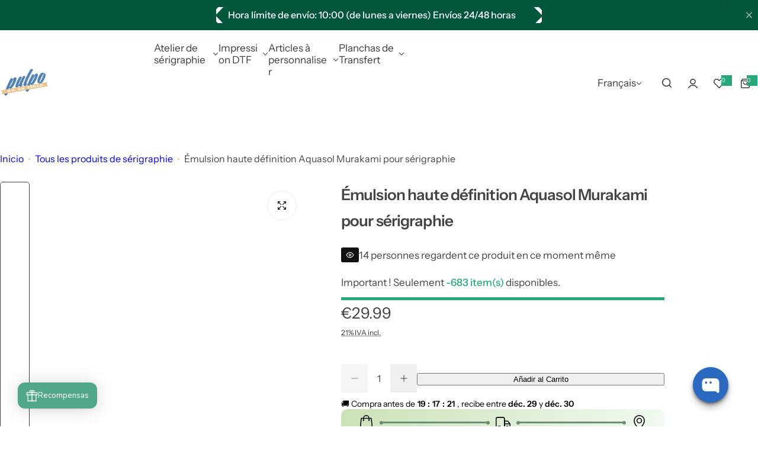

--- FILE ---
content_type: text/css
request_url: https://www.pulpoensutinta.com/cdn/shop/t/31/assets/search-type-default.css?v=27636582095585572481731267320
body_size: -240
content:
.popup-search-form{transform:translateY(30px);top:var(--height-header)}header-inner.show-search-form{grid-template-columns:1fr auto 1fr}.content-search-form{max-height:80vh;overflow:auto;position:relative;z-index:10;background-color:var(--color-white)}.popup-search-show:not(.search-hidden){opacity:1;visibility:visible;transform:translateY(0)}.popup-search-form:after{position:fixed;visibility:hidden;background-color:var(--overlay-bg);transition:var(--transition-popup);opacity:0;right:0;bottom:0;left:0;pointer-events:none;z-index:9;top:100%;height:auto;content:""}.popup-search-show:not(.search-hidden):after{opacity:1;visibility:visible;pointer-events:auto;cursor:pointer;height:calc(100vh - var(--height-header, 70px) - var(--height-topbar, 0px) - var(--height-bar, 0px))}html:has(.popup-search-show:not(.search-hidden)){overflow:hidden}@media screen and (max-width: 575.98px){.popup-search-form{left:calc(var(--bs-gutter-x) * -1);right:calc(var(--bs-gutter-x) * -1)}}@media screen and (max-width: 767.98px){.header_search .product-item__wrapper{display:flex;gap:15px;--product-item__price-top: 3px;--col-width: 8rem}.header_search .product-item__information{margin-top:0;text-align:start;align-self:center}.header_search .product-item__inner{width:7rem}.header_search .product-item:not(:last-child){border-bottom:1px dashed var(--color-border);padding-bottom:1.5rem}.header_search .product-item .product-item__price{justify-content:flex-start}.search-type-default .search__button.light-dark-grey{color:var(--color-heading)}}@media screen and (min-width: 768px){.bls__drawer.search__type-popup{max-width:100%}}
/*# sourceMappingURL=/cdn/shop/t/31/assets/search-type-default.css.map?v=27636582095585572481731267320 */


--- FILE ---
content_type: application/javascript;charset=utf-8
request_url: https://shopify.heichat.net/shopify_chat/api/shop/bot-js?shop=ronnypulpo.myshopify.com&url=https%3A%2F%2Fwww.pulpoensutinta.com%2Ffr%2Fcollections%2Fdesc-10rem-adw%2Fproducts%2Femulsion-serigrafia-murakami
body_size: 2177
content:
window.tiledeskSettings= 
      {
          projectid: "6782a454e5a9c6001a74ee3a",
          hideSettings: true,
          calloutTimer : -1,
socialLinks : [],
widgetSize : "large",
align : "right",
marginX : "50px",
widgetTitle : "Pulpo en su tinta",
heichatAppPlan : "Pro Basic",
contactList : [{"type":"email","link":"mailto:soporte@pulpoensutinta.com"}],
calloutDismissed : true,
calloutMsg : "Click para chatear",
themeColor : "#2A6AC1",
baseLocation : "https://shopify-cdn.heichat-static.com/widget",
baloonImage : "https://shopify-cdn.heichat-static.com/widget/assets/images/heichat_widget.png",
helpDocs : [{"title":"Información general del Blog","content":"","coverUrl":"https://www.pulpoensutinta.com/cdn/shop/articles/tintas-plastisol-espana.jpg?v=1729113786&width=360","url":"https://www.pulpoensutinta.com/blogs/serigrafia"},{"title":"Información de cambios y devoluciones","content":"","coverUrl":"https://www.pulpoensutinta.com/cdn/shop/articles/camisetas_serigrafiadas_blog.png?v=1644404643&width=720","url":"https://www.pulpoensutinta.com/pages/cambios-y-devoluciones"}],
conversationHeaderType : 1,
shopifyShopName : "ronnypulpo.myshopify.com",
botId : "6782a456e5a9c6001a74eeab",
poweredBy : "<a tabindex=\"-1\" target=\"_blank\" href=\"https://apps.shopify.com/chatgpt-customer-service-bot?utm_source=widget&utm_medium=widget&utm_campaign=widget&utm_id=003&utm_term=widget&utm_content=widget\"><img src=\"https://shopify-cdn.heichat-static.com/widget/assets/images/heichat_powered_by_logo.svg\"/><span>Powered by HeiChat</span></a >",
calloutTitle : "👋Te Ayudamos?",
preChatForm : true,
                             showAttachmentButton: false,
          hideHeaderConversationOptionsMenu: false,
          hideCloseConversationOptionMenu: true,
          hideRestartConversationOptionsMenu: false
      };
      (function(d, s, id) { 
          var w=window; var d=document; var i=function(){i.c(arguments);};
          i.q=[]; i.c=function(args){i.q.push(args);}; w.Tiledesk=i;                    
          var js, fjs=d.getElementsByTagName(s)[0];
          if (d.getElementById(id)) return;
          js=d.createElement(s); 
          js.id=id; js.async=true; js.src="https://shopify-cdn.heichat-static.com/widget/launch.92d83c98.js";
          fjs.parentNode.insertBefore(js, fjs);
      }(document,'script','tiledesk-jssdk'));

--- FILE ---
content_type: text/javascript; charset=utf-8
request_url: https://www.pulpoensutinta.com/fr/products/spray-adhesivo-para-textil-takter-1000.js
body_size: 913
content:
{"id":156210137,"title":"Colle en aérosol adhésif textile Takter 1000","handle":"spray-adhesivo-para-textil-takter-1000","description":"\u003cp\u003eColle en spray adhésive qui nous permet de coller le vêtement textile à la base où nous allons imprimer, cela aidera le vêtement à ne pas bouger et ainsi nous pourrons imprimer sans problème en faisant plusieurs passes d'encre et en séchant puisque le vêtement est attaché au base. \u003cbr\u003e\u003cbr\u003eRécipient de 600 ml\u003cbr\u003e\u003cbr\u003eTransparent et sans tact.\u003cbr\u003eGrand pouvoir de collage, idéal pour les travaux manuels.\u003c\/p\u003e","published_at":"2016-02-27T17:56:00+01:00","created_at":"2013-09-07T14:33:09+02:00","vendor":"Sr.Pulpo","type":"Spray adhésif","tags":["Black Friday"],"price":798,"price_min":798,"price_max":798,"available":true,"price_varies":false,"compare_at_price":null,"compare_at_price_min":0,"compare_at_price_max":0,"compare_at_price_varies":false,"variants":[{"id":358026089,"title":"1 unités Spray adhésif textile","option1":"1 unités Spray adhésif textile","option2":null,"option3":null,"sku":"SPRAYTEXTIL1000","requires_shipping":true,"taxable":true,"featured_image":null,"available":true,"name":"Colle en aérosol adhésif textile Takter 1000 - 1 unités Spray adhésif textile","public_title":"1 unités Spray adhésif textile","options":["1 unités Spray adhésif textile"],"price":798,"weight":500,"compare_at_price":null,"inventory_quantity":-612,"inventory_management":null,"inventory_policy":"deny","barcode":"","requires_selling_plan":false,"selling_plan_allocations":[]}],"images":["\/\/cdn.shopify.com\/s\/files\/1\/0236\/1831\/products\/spray-adhesivo-spray-adhesivo-para-textil-takter-1000-1.jpeg?v=1492812329"],"featured_image":"\/\/cdn.shopify.com\/s\/files\/1\/0236\/1831\/products\/spray-adhesivo-spray-adhesivo-para-textil-takter-1000-1.jpeg?v=1492812329","options":[{"name":"Quantité","position":1,"values":["1 unités Spray adhésif textile"]}],"url":"\/fr\/products\/spray-adhesivo-para-textil-takter-1000","media":[{"alt":"Spray Adhesivo - Spray Adhesivo Para Textil Takter 1000","id":3881271380,"position":1,"preview_image":{"aspect_ratio":0.861,"height":447,"width":385,"src":"https:\/\/cdn.shopify.com\/s\/files\/1\/0236\/1831\/products\/spray-adhesivo-spray-adhesivo-para-textil-takter-1000-1.jpeg?v=1492812329"},"aspect_ratio":0.861,"height":447,"media_type":"image","src":"https:\/\/cdn.shopify.com\/s\/files\/1\/0236\/1831\/products\/spray-adhesivo-spray-adhesivo-para-textil-takter-1000-1.jpeg?v=1492812329","width":385}],"requires_selling_plan":false,"selling_plan_groups":[]}

--- FILE ---
content_type: text/javascript; charset=utf-8
request_url: https://www.pulpoensutinta.com/products/emulsion-serigrafia-murakami.js
body_size: 986
content:
{"id":138208821,"title":"Aquasol Murakami Emulsión de alta definición para serigrafía","handle":"emulsion-serigrafia-murakami","description":"\u003cp\u003e\u003cstrong\u003eEmulsión Aquasol de Murakami\u003c\/strong\u003e para serigrafía, \u003cstrong\u003eespecial para tintas con base al agua. \u003c\/strong\u003eMuy fácil de usar por su manejabilidad, viene lista para trabajar, sin añadir diazo.\u003cbr\u003eGracias a su\u003cstrong\u003e gran definición\u003c\/strong\u003e podrás hacer diseños muy detallados.\u003cbr\u003e\u003c\/p\u003e\n\u003cp\u003e*Actualmente al emulsión viene con un bote de diazo, pero no se recomienda mezclarlo. Si tu intención es \u003cspan style=\"text-decoration: underline;\"\u003eno volver a recuperar las pantallas\u003c\/span\u003e entonces puedes hacer la mezcla, pero es recomendable no mezclarlo.*\u003c\/p\u003e\n\u003cmeta charset=\"utf-8\"\u003e\n\u003cp\u003e\u003cspan\u003ePara hacer serigrafia textil o en papel. \u003cbr\u003e\u003c\/span\u003e\u003cbr\u003ePodrás pensar que 1kg de emulsión es demasiado, pero la Emulsión Aquasol de Murakami puede almacenarse de 6 a 12 meses, siempre con el cuidado adecuado como la temperatura. Guardar en sitio sin luz directa, a temperatura ambiente de 16-26 grados.\u003c\/p\u003e\n\u003cp\u003eSe puede trabajar con cualquier tipo de insoladora, sobretodo con insoladoras caseras con focos halógenos y UV.\u003c\/p\u003e\n\u003cp\u003eEl recuperado de la pantalla emulsionada es muy simple y sin necesidad de agua a presión.\u003c\/p\u003e","published_at":"2024-12-04T12:22:02+01:00","created_at":"2013-05-22T23:33:26+02:00","vendor":"Sr.Pulpo","type":"Emulsión","tags":["Almacén S01","Almacén S1","Emulsiones","Emulsión","serigrafia","STJORDI"],"price":2999,"price_min":2999,"price_max":2999,"available":true,"price_varies":false,"compare_at_price":null,"compare_at_price_min":0,"compare_at_price_max":0,"compare_at_price_varies":false,"variants":[{"id":42326163292346,"title":"Default Title","option1":"Default Title","option2":null,"option3":null,"sku":"","requires_shipping":true,"taxable":true,"featured_image":null,"available":true,"name":"Aquasol Murakami Emulsión de alta definición para serigrafía","public_title":null,"options":["Default Title"],"price":2999,"weight":1100,"compare_at_price":null,"inventory_quantity":-683,"inventory_management":null,"inventory_policy":"continue","barcode":"","requires_selling_plan":false,"selling_plan_allocations":[]}],"images":["\/\/cdn.shopify.com\/s\/files\/1\/0236\/1831\/products\/emulsion-murakami-aquasol-fotopolimera.jpg?v=1599565325","\/\/cdn.shopify.com\/s\/files\/1\/0236\/1831\/files\/emulsion-murakami-aquasol-fotopolimera-serigrafia.png?v=1746206837"],"featured_image":"\/\/cdn.shopify.com\/s\/files\/1\/0236\/1831\/products\/emulsion-murakami-aquasol-fotopolimera.jpg?v=1599565325","options":[{"name":"Title","position":1,"values":["Default Title"]}],"url":"\/products\/emulsion-serigrafia-murakami","media":[{"alt":"Emulsiónn - Emulsión Para Serigrafía Aquasol Murakami","id":7774525096020,"position":1,"preview_image":{"aspect_ratio":0.861,"height":447,"width":385,"src":"https:\/\/cdn.shopify.com\/s\/files\/1\/0236\/1831\/products\/emulsion-murakami-aquasol-fotopolimera.jpg?v=1599565325"},"aspect_ratio":0.861,"height":447,"media_type":"image","src":"https:\/\/cdn.shopify.com\/s\/files\/1\/0236\/1831\/products\/emulsion-murakami-aquasol-fotopolimera.jpg?v=1599565325","width":385},{"alt":null,"id":50144026034512,"position":2,"preview_image":{"aspect_ratio":1.0,"height":1024,"width":1024,"src":"https:\/\/cdn.shopify.com\/s\/files\/1\/0236\/1831\/files\/emulsion-murakami-aquasol-fotopolimera-serigrafia.png?v=1746206837"},"aspect_ratio":1.0,"height":1024,"media_type":"image","src":"https:\/\/cdn.shopify.com\/s\/files\/1\/0236\/1831\/files\/emulsion-murakami-aquasol-fotopolimera-serigrafia.png?v=1746206837","width":1024}],"requires_selling_plan":false,"selling_plan_groups":[]}

--- FILE ---
content_type: text/javascript; charset=utf-8
request_url: https://www.pulpoensutinta.com/fr/products/borrador-imagen-fantasma-serigrafia-1kg.js
body_size: 1098
content:
{"id":146719965212,"title":"Borrador image fantôme sérigraphie (1kg et 5kg)","handle":"borrador-imagen-fantasma-serigrafia-1kg","description":"\u003cp\u003eSaati est l'une des marques les plus connues au niveau mondial de produits chimiques spéciaux pour la sérigraphie. Nous avons la chance d'être distributeurs de certains produits de leur catalogue qui rendront votre travail dans votre atelier de sérigraphie plus facile.\u003c\/p\u003e\n\u003cp\u003eL'effaceur d'image fantôme élimine toute l'encre qui reste accrochée au tamis, supprimant même la tache la plus tenace. Il agit comme un \u003cstrong\u003edécapant\u003c\/strong\u003e des résidus de saleté sur le tamis.\u003cbr\u003e\u003cbr\u003e\u003cstrong\u003eRecommandations d'utilisation :\u003c\/strong\u003e\u003cbr\u003eC'est un produit chimique très abrasif, \u003cspan style=\"text-decoration: underline;\"\u003eTOUJOURS porter des gants.\u003c\/span\u003e\u003cbr\u003eBien mélanger le produit dans son emballage et l'appliquer sur le tamis à l'aide d'une spatule, puis frotter soigneusement tout le tamis avec une brosse et laisser reposer pendant 3-4 minutes. NE pas laisser plus de 5 minutes car cela pourrait endommager le tamis.\u003cbr\u003eUne fois 3-4 minutes écoulées, appliquer abondamment de l'eau avec un pistolet à eau sous pression et éliminer tous les résidus du produit qui pourraient se trouver sur le cadre.\u003c\/p\u003e\n\u003cp\u003eEmballage de 1kg.\u003c\/p\u003e","published_at":"2017-09-28T15:47:01+02:00","created_at":"2017-09-28T15:54:46+02:00","vendor":"Pulpo en su tinta","type":"Gomme image fantôme","tags":["Almacén S01","barrador imagen fantasma","borrador serigrafía"],"price":2031,"price_min":2031,"price_max":7390,"available":true,"price_varies":true,"compare_at_price":null,"compare_at_price_min":0,"compare_at_price_max":0,"compare_at_price_varies":false,"variants":[{"id":1683361529884,"title":"1 kg","option1":"1 kg","option2":null,"option3":null,"sku":"Borrador HR8","requires_shipping":true,"taxable":true,"featured_image":null,"available":true,"name":"Borrador image fantôme sérigraphie (1kg et 5kg) - 1 kg","public_title":"1 kg","options":["1 kg"],"price":2031,"weight":1000,"compare_at_price":null,"inventory_quantity":-412,"inventory_management":null,"inventory_policy":"deny","barcode":"","requires_selling_plan":false,"selling_plan_allocations":[]},{"id":46866062606672,"title":"5kg","option1":"5kg","option2":null,"option3":null,"sku":"BORRAFANTASMA-5KG","requires_shipping":true,"taxable":true,"featured_image":null,"available":true,"name":"Borrador image fantôme sérigraphie (1kg et 5kg) - 5kg","public_title":"5kg","options":["5kg"],"price":7390,"weight":1000,"compare_at_price":null,"inventory_quantity":-2,"inventory_management":null,"inventory_policy":"deny","barcode":"","requires_selling_plan":false,"selling_plan_allocations":[]}],"images":["\/\/cdn.shopify.com\/s\/files\/1\/0236\/1831\/products\/borrador-imagen-fantasma-serigrafia-recuperador-pantallas-saati.png?v=1506607113"],"featured_image":"\/\/cdn.shopify.com\/s\/files\/1\/0236\/1831\/products\/borrador-imagen-fantasma-serigrafia-recuperador-pantallas-saati.png?v=1506607113","options":[{"name":"Kg","position":1,"values":["1 kg","5kg"]}],"url":"\/fr\/products\/borrador-imagen-fantasma-serigrafia-1kg","media":[{"alt":"Borrador imagen fantasma serigrafia tinta","id":709562400852,"position":1,"preview_image":{"aspect_ratio":0.861,"height":447,"width":385,"src":"https:\/\/cdn.shopify.com\/s\/files\/1\/0236\/1831\/products\/borrador-imagen-fantasma-serigrafia-recuperador-pantallas-saati.png?v=1506607113"},"aspect_ratio":0.861,"height":447,"media_type":"image","src":"https:\/\/cdn.shopify.com\/s\/files\/1\/0236\/1831\/products\/borrador-imagen-fantasma-serigrafia-recuperador-pantallas-saati.png?v=1506607113","width":385}],"requires_selling_plan":false,"selling_plan_groups":[]}

--- FILE ---
content_type: text/javascript;charset=utf-8
request_url: https://assets.cloudlift.app/api/assets/upload.js?shop=ronnypulpo.myshopify.com
body_size: 4888
content:
window.Cloudlift = window.Cloudlift || {};window.Cloudlift.upload = { config: {"app":"upload","shop":"ronnypulpo.myshopify.com","url":"https://www.pulpoensutinta.com","api":"https://api.cloudlift.app","assets":"https://cdn.jsdelivr.net/gh/cloudlift-app/cdn@0.14.29","mode":"prod","currencyFormats":{"moneyFormat":"&amp;euro;{{amount}}","moneyWithCurrencyFormat":"&amp;euro;{{amount}} EUR"},"resources":["https://cdn.jsdelivr.net/gh/cloudlift-app/cdn@0.14.29/static/app-upload.css","https://cdn.jsdelivr.net/gh/cloudlift-app/cdn@0.14.29/static/app-upload.js"],"locale":"es","i18n":{"upload.config.image.editor.color.exposure":"Exposición","upload.config.file.load.error":"Error durante la carga","upload.config.file.size.notavailable":"Tamaño no disponible","upload.config.error.required":"Cargue un archivo por favor","upload.config.image.editor.crop.rotate.right":"Rotar a la Derecha","upload.config.file.button.undo":"Deshacer","upload.config.error.fileCountMin":"Cargue al menos {min} archivo (s)","upload.config.image.resolution.expected.min":"La Resolución Mínima es {minResolution}","upload.config.file.upload.error.revert":"Error durante la reversión","upload.config.image.size.tobig":"Tamaño de imagen demasiado grande.","upload.config.image.editor.resize.height":"Altura","upload.config.error.inapp":"Error de carga","upload.config.image.editor.crop.aspect.ratio":"Razón de Aspecto","upload.config.image.editor.button.cancel":"Cancelar","upload.config.image.editor.status.error":"Error al cargar la imagen","upload.config.file.button.retry":"Reintentar","upload.config.image.editor.util.markup.text":"Texto","upload.config.image.ratio.expected":"La razón de aspecto esperada es {ratio}","upload.config.file.button.remove":"Eliminar","upload.config.image.resolution.expected.max":"La Resolución Máxima es {maxResolution}","upload.config.error.inapp.facebook":"Por favor, abre la página fuera de Facebook","upload.config.image.editor.util.markup.size":"Tamaño","upload.config.image.size.expected.max":"El tamaño máximo es {maxWidth} × {maxHeight}","upload.config.image.editor.util.markup.select":"Elegir","upload.config.file.uploading":"Subiendo","upload.config.image.editor.resize.width":"Ancho","upload.config.image.editor.crop.flip.horizontal":"Espejar Horizontal","upload.config.file.link":"\uD83D\uDD17","upload.config.image.editor.status.loading":"Carga de imágenes","upload.config.image.editor.status.processing":"Procesando la imagen","upload.config.file.loading":"Cargando","upload.config.file.upload.canceled":"Subida cancelada","upload.config.file.upload.cancel":"CANCELAR","upload.config.image.editor.crop.rotate.left":"Rotar a la Izquierda","upload.config.file.type.notallowed":"Tipo de archivo no permitido","upload.config.file.type.expected":"Espera {lastType}","upload.config.image.editor.util.markup":"Modificar","upload.config.file.button.cancel":"Cancelar","upload.config.image.editor.status.waiting":"Esperando imagen ...","upload.config.file.upload.retry":"Pulsa para reintentar","upload.config.image.editor.resize.apply":"Aplicar","upload.config.image.editor.color.contrast":"Contraste","upload.config.file.size.tobig":"El archivo es demasiado grande.","upload.config.dragdrop":"Arrastra y suelta tus archivos o <u>navega</u>","upload.config.file.upload.undo":"toca para deshacer","upload.config.image.editor.color.saturation":"Saturación","upload.config.file.button.upload":"Cargar","upload.config.file.size.waiting":"esperando","upload.config.image.editor.util.color":"Colores","upload.config.error.inputs":"Por favor, rellene todos los campos obligatorios","upload.config.image.editor.util.markup.circle":"Circulo","upload.config.image.type.notsupported":"Tipo de imagen no compatible.","upload.config.image.editor.crop.flip.vertical":"Espejar Vertical","upload.config.image.size.expected.min":"El tamaño mínimo es {minWidth} × {minHeight}","upload.config.image.editor.button.reset":"Restablecer","upload.config.image.ratio.invalid":"La razón de aspecto no es válida","upload.config.error.ready":"Espera a que se complete la carga","upload.config.image.editor.crop.zoom":"Zoom","upload.config.file.upload.error.remove":"Error durante la eliminación","upload.config.image.editor.util.markup.remove":"Eliminar","upload.config.image.resolution.max":"La Resolución es demasiado Alta","upload.config.image.editor.util.crop":"Recortar","upload.config.image.editor.color.brightness":"Brillo","upload.config.image.editor.util.markup.draw":"Dibujar","upload.config.image.editor.util.resize":"Modificar Tamaño","upload.config.file.upload.error":"Error durante la carga del archivo","upload.config.image.editor.util.filter":"Filtro","upload.config.file.upload.complete":"Carga completa","upload.config.error.inapp.instagram":"Por favor, abre la página fuera de Instagram","upload.config.image.editor.util.markup.arrow":"Flecha","upload.config.file.size.max":"El tamaño máximo de archivo es {filesize}","upload.config.image.resolution.min":"La Resolución es demasiado Baja","upload.config.image.editor.util.markup.square":"Cuadrado","upload.config.image.size.tosmall":"La imagen es demasiado pequeña","upload.config.file.button.abort":"Cancelar","upload.config.image.editor.button.confirm":"Cargar"},"level":2,"version":"0.14.29","setup":true,"fields":[{"uuid":"clgmrrhigy7a","required":false,"hidden":false,"field":"upload","propertyTransform":true,"fieldProperty":"properties","fieldId":"_cl-upload","fieldThumbnail":"thumbnail","fieldThumbnailPreview":true,"className":"","label":"","text":"Arrastra tus archivos o <u>busca en tu ordenador.</u> Hasta 50MB.","selector":"div.product-detail__variant-picker.mb-25[data-type=\"swatches\"]","conditionMode":1,"conditions":[{"field":"product","operator":"equals","value":"","objects":[{"id":"6889207824570","title":"Impresión de fotolitos para serigrafía","handle":"impresion-de-fotolitos-para-serigrafia"},{"id":"362857997","title":"Insolado de Pantallas","handle":"insolado-de-pantallas-serigrafia"}],"tags":null}],"styles":{"file-grid":"0","max-height":"650px","min-height":"50px","font-family":"-apple-system, BlinkMacSystemFont, 'Segoe UI', Roboto,\nHelvetica, Arial, sans-serif, 'Apple Color Emoji', 'Segoe UI Emoji',\n'Segoe UI Symbol'","input-order":"top","label-color":"#555","file-counter":"1","input-margin":"10px","buttons-color":"#fff","file-multiple":"1","label-font-size":"16px","label-color-drop":"#555","area-border-radius":"5px","file-border-radius":"5px","file-background-colo":"#555","label-font-size-drop":"16px","area-background-color":"#f2ffe1","file-background-color":"#e6ecff","buttons-background-color":"rgba(0,0,0,0.5)","upload-error-background-color":"#c44e47","upload-success-background-color":"#369763"},"theme":"default","css":"#clgmrrhigy7a .cl-hide{display:none!important}#clgmrrhigy7a .cl-upload--label{color:#555;font-size:16px;display:block}#clgmrrhigy7a .cl-upload--input-field{margin-bottom:10px}#clgmrrhigy7a .cl-upload--input{width:100%;box-sizing:border-box;padding:10px 18px;margin:0;border:1px solid #f2ffe1;border-radius:5px}#clgmrrhigy7a input[type=checkbox].cl-upload--input,#clgmrrhigy7a input[type=radio].cl-upload--input{width:1.2em;cursor:pointer}#clgmrrhigy7a input[type=radio].cl-upload--input{vertical-align:middle;margin-right:10px}#clgmrrhigy7a input[type=color].cl-upload--input{width:40px;height:40px;cursor:pointer;padding:0;border:0}#clgmrrhigy7a input[type=radio]+.cl-upload-color-rect{margin-right:10px;margin-bottom:10px}#clgmrrhigy7a input[type=radio]:checked+.cl-upload-color-rect{border:2px solid #404040}#clgmrrhigy7a .cl-upload-color-rect{width:30px;height:30px;display:inline-block;vertical-align:middle;border-radius:3px}#clgmrrhigy7a .cl-upload--invalid{border-color:#b7423b}#clgmrrhigy7a .cl-upload--errors{overflow:hidden;transition:max-height 2s ease-out;max-height:0}#clgmrrhigy7a .cl-upload--errors.open{max-height:400px}#clgmrrhigy7a .cl-upload--error{text-align:center;font-size:14px;cursor:pointer;position:relative;opacity:1;font-family:-apple-system,BlinkMacSystemFont,'Segoe UI',Roboto,Helvetica,Arial,sans-serif,'Apple Color Emoji','Segoe UI Emoji','Segoe UI Symbol';box-sizing:border-box;color:#fff;background-color:#c44e47;padding:.3rem .7rem;margin-bottom:.7rem;border:1px solid transparent;border-color:#b7423b;border-radius:5px}#clgmrrhigy7a .cl-upload--error:after{content:'x';position:absolute;right:1rem;top:.25rem}#clgmrrhigy7a .cl-upload--error.dismissed{opacity:0;transition:opacity .3s ease-out}#clgmrrhigy7a .filepond--root{font-family:-apple-system,BlinkMacSystemFont,'Segoe UI',Roboto,Helvetica,Arial,sans-serif,'Apple Color Emoji','Segoe UI Emoji','Segoe UI Symbol'}#clgmrrhigy7a .filepond--root .filepond--drop-label{min-height:50px}#clgmrrhigy7a .filepond--root{min-height:50px;max-height:650px}#clgmrrhigy7a .filepond--root .filepond--drop-label{min-height:5.5em;padding-bottom:.5em}#clgmrrhigy7a .filepond--root .filepond--list-scroller{margin-bottom:2em}#clgmrrhigy7a .filepond--root .filepond--drop-label{min-height:65px}#clgmrrhigy7a .cl-upload--counter{position:absolute;left:0;right:0;bottom:.5rem;z-index:10;text-align:center;font-size:12px;color:#555;font-weight:bold;font-family:-apple-system,BlinkMacSystemFont,'Segoe UI',Roboto,Helvetica,Arial,sans-serif,'Apple Color Emoji','Segoe UI Emoji','Segoe UI Symbol'}#clgmrrhigy7a .filepond--file-action-button{cursor:pointer;min-height:auto!important;height:1.625em}#clgmrrhigy7a .filepond--drop-label{color:#555}#clgmrrhigy7a .filepond--drop-label label{cursor:pointer;width:auto!important;height:auto!important;position:relative!important;color:#555!important;font-size:16px!important}#clgmrrhigy7a .filepond--drop-label u{cursor:pointer;text-decoration-color:#555}#clgmrrhigy7a .filepond--label-action{text-decoration-color:#555}#clgmrrhigy7a .filepond--panel-root{background-color:#f2ffe1!important}#clgmrrhigy7a .filepond--panel-root{border-radius:5px}#clgmrrhigy7a .filepond--item-panel,#clgmrrhigy7a .filepond--file-poster-wrapper,#clgmrrhigy7a .filepond--image-preview-wrapper{border-radius:5px}#clgmrrhigy7a .filepond--item-panel{background-color:#e6ecff!important}#clgmrrhigy7a .filepond--drip-blob{background-color:#999}#clgmrrhigy7a .filepond--file-action-button{background-color:rgba(0,0,0,0.5)}#clgmrrhigy7a .filepond--file-action-button{color:#fff}#clgmrrhigy7a .filepond--file-action-button:hover,#clgmrrhigy7a .filepond--file-action-button:focus{box-shadow:0 0 0 .125em #fff}#clgmrrhigy7a .filepond--file{color:#000;font-size:16px}#clgmrrhigy7a [data-filepond-item-state*='error'] .filepond--item-panel,#clgmrrhigy7a [data-filepond-item-state*='invalid'] .filepond--item-panel{background-color:#c44e47!important}#clgmrrhigy7a [data-filepond-item-state*='invalid'] .filepond--file{color:#fff}#clgmrrhigy7a [data-filepond-item-state='processing-complete'] .filepond--item-panel{background-color:#369763!important}#clgmrrhigy7a [data-filepond-item-state='processing-complete'] .filepond--file{color:#fff}#clgmrrhigy7a .filepond--image-preview-overlay-idle{color:rgba(128,158,255,0.8)}#clgmrrhigy7a .filepond--image-preview,#clgmrrhigy7a .filepond--file-poster{background-color:#e6ecff}#clgmrrhigy7a .filepond--image-preview-overlay-success{color:#369763}#clgmrrhigy7a .filepond--image-preview-overlay-failure{color:#c44e47}","fileMimeTypes":["application/pdf"],"fileMimeTypesValidate":true,"fileSizeMaxPlan":50,"fileMultiple":true,"fileCountMin":0,"fileCountMax":5,"fileCounter":true,"fileQuantity":true,"fileFetch":false,"fileSubmitRemove":true,"fileSubmitClear":false,"fileName":false,"fileGrid":false,"imagePreview":true,"imageSizeValidate":false,"imageThumbnail":true,"imageThumbnailWidth":200,"imageThumbnailHeight":200,"convert":false,"convertInfo":false,"convertInfoPagesQuantity":false,"convertInfoLengthQuantity":false,"pdfMultiPage":false,"pdfTransparent":false,"serverTransform":false,"imageOriginal":false,"imageEditor":false,"imageEditorOpen":true,"imageEditorCropRestrict":false,"imageEditorCropRatios":[{"label":"Free","value":""},{"label":"Portrait","value":"3:2"},{"label":"Square","value":"1:1"},{"label":"Landscape","value":"4:3"}],"imageEditorUtils":[],"imageEditorPintura":false,"inputFields":[],"variantConfigs":[],"variantConfig":false},{"uuid":"clzowsztg2sc","required":false,"hidden":false,"field":"upload","propertyTransform":true,"fieldProperty":"properties","fieldId":"_cl-upload","fieldThumbnail":"thumbnail","fieldThumbnailPreview":true,"className":"","label":"","text":"Arrastra tus archivos o <u>busca en tu dispositivo</u>","selector":"","conditionMode":1,"conditions":[{"field":"product","operator":"equals","value":"","objects":[{"id":"7352913723578","title":"Impresión UV DTF 100x55 cm","handle":"impresion-uv-dtf-100x55-cm"}],"tags":null},{"field":"product","operator":"equals","value":"","objects":[{"id":"7337110012090","title":"Imprimir DTF por metros","handle":"imprimir-dtf-por-metros"}],"tags":null},{"field":"product","operator":"equals","value":"","objects":[{"id":"10346933682512","title":"DTF Textil HyperColor","handle":"dtf-textil-hypercolor"}],"tags":null}],"styles":{"file-grid":"0","max-height":"600px","min-height":"50px","font-family":"-apple-system, BlinkMacSystemFont, 'Segoe UI', Roboto,\nHelvetica, Arial, sans-serif, 'Apple Color Emoji', 'Segoe UI Emoji',\n'Segoe UI Symbol'","input-order":"top","label-color":"#668aff","file-counter":"0","input-margin":"10px","buttons-color":"#fff","file-multiple":"1","label-font-size":"24px","label-color-drop":"#ffffff","area-border-radius":"5px","file-border-radius":"5px","file-background-colo":"#555","label-font-size-drop":"16px","area-background-color":"#668aff","file-background-color":"#e6ecff","buttons-background-color":"#668aff","upload-error-background-color":"#c44e47","upload-success-background-color":"#435ba8"},"theme":"ocean","css":"#clzowsztg2sc .cl-hide{display:none!important}#clzowsztg2sc .cl-upload--label{color:#668aff;font-size:24px;display:block}#clzowsztg2sc .cl-upload--input-field{margin-bottom:10px}#clzowsztg2sc .cl-upload--input{width:100%;box-sizing:border-box;padding:10px 18px;margin:0;border:1px solid #668aff;border-radius:5px}#clzowsztg2sc input[type=checkbox].cl-upload--input,#clzowsztg2sc input[type=radio].cl-upload--input{width:1.2em;cursor:pointer}#clzowsztg2sc input[type=radio].cl-upload--input{vertical-align:middle;margin-right:10px}#clzowsztg2sc input[type=color].cl-upload--input{width:40px;height:40px;cursor:pointer;padding:0;border:0}#clzowsztg2sc input[type=radio]+.cl-upload-color-rect{margin-right:10px;margin-bottom:10px}#clzowsztg2sc input[type=radio]:checked+.cl-upload-color-rect{border:2px solid #404040}#clzowsztg2sc .cl-upload-color-rect{width:30px;height:30px;display:inline-block;vertical-align:middle;border-radius:3px}#clzowsztg2sc .cl-upload--invalid{border-color:#b7423b}#clzowsztg2sc .cl-upload--errors{overflow:hidden;transition:max-height 2s ease-out;max-height:0}#clzowsztg2sc .cl-upload--errors.open{max-height:400px}#clzowsztg2sc .cl-upload--error{text-align:center;font-size:16px;cursor:pointer;position:relative;opacity:1;font-family:-apple-system,BlinkMacSystemFont,'Segoe UI',Roboto,Helvetica,Arial,sans-serif,'Apple Color Emoji','Segoe UI Emoji','Segoe UI Symbol';box-sizing:border-box;color:#fff;background-color:#c44e47;padding:.3rem .7rem;margin-bottom:.7rem;border:1px solid transparent;border-color:#b7423b;border-radius:5px}#clzowsztg2sc .cl-upload--error:after{content:'x';position:absolute;right:1rem;top:.25rem}#clzowsztg2sc .cl-upload--error.dismissed{opacity:0;transition:opacity .3s ease-out}#clzowsztg2sc .filepond--root{font-family:-apple-system,BlinkMacSystemFont,'Segoe UI',Roboto,Helvetica,Arial,sans-serif,'Apple Color Emoji','Segoe UI Emoji','Segoe UI Symbol'}#clzowsztg2sc .filepond--root .filepond--drop-label{min-height:50px}#clzowsztg2sc .filepond--root{min-height:50px;max-height:600px}#clzowsztg2sc .filepond--file-action-button{cursor:pointer;min-height:auto!important;height:1.625em}#clzowsztg2sc .filepond--drop-label{color:#fff}#clzowsztg2sc .filepond--drop-label label{cursor:pointer;width:auto!important;height:auto!important;position:relative!important;color:#fff!important;font-size:16px!important}#clzowsztg2sc .filepond--drop-label u{cursor:pointer;text-decoration-color:#fff}#clzowsztg2sc .filepond--label-action{text-decoration-color:#fff}#clzowsztg2sc .filepond--panel-root{background-color:#668aff!important}#clzowsztg2sc .filepond--panel-root{border-radius:5px}#clzowsztg2sc .filepond--item-panel,#clzowsztg2sc .filepond--file-poster-wrapper,#clzowsztg2sc .filepond--image-preview-wrapper{border-radius:5px}#clzowsztg2sc .filepond--item-panel{background-color:#e6ecff!important}#clzowsztg2sc .filepond--drip-blob{background-color:#999}#clzowsztg2sc .filepond--file-action-button{background-color:#668aff}#clzowsztg2sc .filepond--file-action-button{color:#fff}#clzowsztg2sc .filepond--file-action-button:hover,#clzowsztg2sc .filepond--file-action-button:focus{box-shadow:0 0 0 .125em #fff}#clzowsztg2sc .filepond--file{color:#000;font-size:16px}#clzowsztg2sc [data-filepond-item-state*='error'] .filepond--item-panel,#clzowsztg2sc [data-filepond-item-state*='invalid'] .filepond--item-panel{background-color:#c44e47!important}#clzowsztg2sc [data-filepond-item-state*='invalid'] .filepond--file{color:#fff}#clzowsztg2sc [data-filepond-item-state='processing-complete'] .filepond--item-panel{background-color:#435ba8!important}#clzowsztg2sc [data-filepond-item-state='processing-complete'] .filepond--file{color:#fff}#clzowsztg2sc .filepond--image-preview-overlay-idle{color:rgba(128,158,255,0.8)}#clzowsztg2sc .filepond--image-preview,#clzowsztg2sc .filepond--file-poster{background-color:#e6ecff}#clzowsztg2sc .filepond--image-preview-overlay-success{color:#435ba8}#clzowsztg2sc .filepond--image-preview-overlay-failure{color:#c44e47}","fileMimeTypes":["image/*","application/pdf","application/msword","application/vnd.openxmlformats-officedocument.wordprocessingml.document"],"fileMimeTypesValidate":false,"fileSizeMaxPlan":50,"fileMultiple":true,"fileCountMin":0,"fileCountMax":10,"fileCounter":false,"fileQuantity":true,"fileFetch":true,"fileSubmitRemove":true,"fileSubmitClear":false,"fileName":false,"fileGrid":false,"imagePreview":true,"imageSizeValidate":false,"imageThumbnail":true,"imageThumbnailWidth":500,"imageThumbnailHeight":500,"convert":false,"convertInfo":false,"convertInfoPagesQuantity":false,"convertInfoLengthQuantity":false,"pdfMultiPage":false,"pdfTransparent":false,"serverTransform":false,"imageOriginal":false,"imageEditor":false,"imageEditorOpen":true,"imageEditorCropRestrict":false,"imageEditorCropRatios":[{"label":"Free","value":""},{"label":"Portrait","value":"3:2"},{"label":"Square","value":"1:1"},{"label":"Landscape","value":"4:3"}],"imageEditorUtils":[],"imageEditorPintura":false,"inputFields":[],"variantConfigs":[],"variantConfig":false}],"extensions":""}};loadjs=function(){var a=function(){},c={},u={},f={};function o(e,n){if(e){var t=f[e];if(u[e]=n,t)for(;t.length;)t[0](e,n),t.splice(0,1)}}function l(e,n){e.call&&(e={success:e}),n.length?(e.error||a)(n):(e.success||a)(e)}function h(t,r,s,i){var c,o,e=document,n=s.async,u=(s.numRetries||0)+1,f=s.before||a,l=t.replace(/^(css|img)!/,"");i=i||0,/(^css!|\.css$)/.test(t)?((o=e.createElement("link")).rel="stylesheet",o.href=l,(c="hideFocus"in o)&&o.relList&&(c=0,o.rel="preload",o.as="style")):/(^img!|\.(png|gif|jpg|svg)$)/.test(t)?(o=e.createElement("img")).src=l:((o=e.createElement("script")).src=t,o.async=void 0===n||n),!(o.onload=o.onerror=o.onbeforeload=function(e){var n=e.type[0];if(c)try{o.sheet.cssText.length||(n="e")}catch(e){18!=e.code&&(n="e")}if("e"==n){if((i+=1)<u)return h(t,r,s,i)}else if("preload"==o.rel&&"style"==o.as)return o.rel="stylesheet";r(t,n,e.defaultPrevented)})!==f(t,o)&&e.head.appendChild(o)}function t(e,n,t){var r,s;if(n&&n.trim&&(r=n),s=(r?t:n)||{},r){if(r in c)throw"LoadJS";c[r]=!0}function i(n,t){!function(e,r,n){var t,s,i=(e=e.push?e:[e]).length,c=i,o=[];for(t=function(e,n,t){if("e"==n&&o.push(e),"b"==n){if(!t)return;o.push(e)}--i||r(o)},s=0;s<c;s++)h(e[s],t,n)}(e,function(e){l(s,e),n&&l({success:n,error:t},e),o(r,e)},s)}if(s.returnPromise)return new Promise(i);i()}return t.ready=function(e,n){return function(e,t){e=e.push?e:[e];var n,r,s,i=[],c=e.length,o=c;for(n=function(e,n){n.length&&i.push(e),--o||t(i)};c--;)r=e[c],(s=u[r])?n(r,s):(f[r]=f[r]||[]).push(n)}(e,function(e){l(n,e)}),t},t.done=function(e){o(e,[])},t.reset=function(){c={},u={},f={}},t.isDefined=function(e){return e in c},t}();!function(e){loadjs(e.resources,"assets",{success:function(){var n,t="cloudlift."+e.app+".ready";"function"==typeof Event?n=new Event(t):(n=document.createEvent("Event")).initEvent(t,!0,!0),window.dispatchEvent(n)},error:function(e){console.error("failed to load assets",e)}})}(window.Cloudlift.upload.config);

--- FILE ---
content_type: text/javascript
request_url: https://cdn.shopify.com/extensions/019b0491-e00f-7b09-84e9-7c77b0cfb9f7/essentials-estimated-delivery-44/assets/app-embed-DV6ttO5Q.js
body_size: -202
content:
import{Q as u,w as m,c as p,R as y,j as e,a as v,u as g,g as b,r,e as x,D as E,b as f,d as h}from"./react-to-webcomponent-ZHQaZ1UC.js";const q=new u,j=s=>{const{data:t}=g({queryKey:["delivery-widget"],queryFn:()=>h(s)}),l=b(),n=r.useMemo(()=>document.querySelector(".essential-estimated-delivery-block-liquid")??document.querySelector("product-form")??document.querySelector(".product-form")??document.querySelector("product-form-component")??null,[]),[d,o]=r.useState(!1);r.useEffect(()=>{const c=()=>!!document.getElementById("essential-estimated-delivery-app-block");o(c());const i=new MutationObserver(()=>{o(c())});return i.observe(document.body,{childList:!0,subtree:!0}),()=>i.disconnect()},[]);const a=!!n&&!!t&&!d;return x.createPortal(e.jsx(e.Fragment,{children:a&&e.jsx(E,{locale:l,conditions:t.conditions,content:t.content,design:t.design,translations:t.translations,children:e.jsx(f,{})})}),n)},k=s=>e.jsx(v,{client:q,children:e.jsx(j,{...s})}),A=m(k,y,p,{props:{shopUrl:"string",productId:"string",marketHandle:"string",collectionIdsJson:"string",s3Url:"string"}});customElements.define("essential-estimated-delivery-app-embed",A);


--- FILE ---
content_type: text/javascript; charset=utf-8
request_url: https://www.pulpoensutinta.com/fr/products/spray-adhesivo-para-textil-takter-3000.js
body_size: 237
content:
{"id":138915555,"title":"Spray adhésif textile Takter 3000","handle":"spray-adhesivo-para-textil-takter-3000","description":"\u003cp\u003eSpray adhésif qui nous permet de coller le vêtement textile à la base où nous allons imprimer, cela ne permettra pas au vêtement de bouger et ainsi nous pouvons imprimer sans problème en faisant plusieurs passages d'encre et en séchant puisque le vêtement est attaché à la base .\u003cbr\u003e\u003cbr\u003eLa colle en aérosol est transparente et sans contact. Saupoudrez sur la base et il n'y aura aucun problème.\u003cbr\u003e\u003cbr\u003eTakter 3000 offre une meilleure adhérence à la base sur laquelle nous tamponnons, en particulier pour le séchage flash. \u003cbr\u003e\u003cbr\u003e600 ml.\u003c\/p\u003e","published_at":"2013-05-26T13:48:00+02:00","created_at":"2013-05-26T13:48:01+02:00","vendor":"Sr.Pulpo","type":"Spray adhésif","tags":["Black Friday"],"price":915,"price_min":915,"price_max":915,"available":true,"price_varies":false,"compare_at_price":868,"compare_at_price_min":868,"compare_at_price_max":868,"compare_at_price_varies":false,"variants":[{"id":316961745,"title":"Spray adhésif textile","option1":"Spray adhésif textile","option2":null,"option3":null,"sku":"SPRAYTEXTIL3000","requires_shipping":true,"taxable":true,"featured_image":null,"available":true,"name":"Spray adhésif textile Takter 3000 - Spray adhésif textile","public_title":"Spray adhésif textile","options":["Spray adhésif textile"],"price":915,"weight":500,"compare_at_price":868,"inventory_quantity":-332,"inventory_management":null,"inventory_policy":"deny","barcode":"","requires_selling_plan":false,"selling_plan_allocations":[]}],"images":["\/\/cdn.shopify.com\/s\/files\/1\/0236\/1831\/products\/spray-adhesivo-spray-adhesivo-para-textil-takter-3000-1.jpg?v=1492812330"],"featured_image":"\/\/cdn.shopify.com\/s\/files\/1\/0236\/1831\/products\/spray-adhesivo-spray-adhesivo-para-textil-takter-3000-1.jpg?v=1492812330","options":[{"name":"Title","position":1,"values":["Spray adhésif textile"]}],"url":"\/fr\/products\/spray-adhesivo-para-textil-takter-3000","media":[{"alt":"Spray Adhesivo - Spray Adhesivo Para Textil Takter 3000","id":3183509588,"position":1,"preview_image":{"aspect_ratio":0.861,"height":447,"width":385,"src":"https:\/\/cdn.shopify.com\/s\/files\/1\/0236\/1831\/products\/spray-adhesivo-spray-adhesivo-para-textil-takter-3000-1.jpg?v=1492812330"},"aspect_ratio":0.861,"height":447,"media_type":"image","src":"https:\/\/cdn.shopify.com\/s\/files\/1\/0236\/1831\/products\/spray-adhesivo-spray-adhesivo-para-textil-takter-3000-1.jpg?v=1492812330","width":385}],"requires_selling_plan":false,"selling_plan_groups":[]}